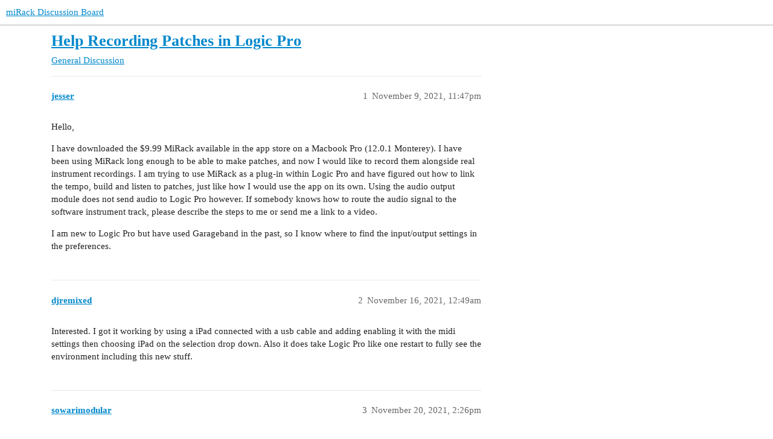

--- FILE ---
content_type: text/html; charset=utf-8
request_url: https://discuss.mirack.app/t/help-recording-patches-in-logic-pro/919
body_size: 17959
content:
<!DOCTYPE html>
<html lang="en">
  <head>
    <meta charset="utf-8">
    <title>Help Recording Patches in Logic Pro - General Discussion - miRack Discussion Board</title>
    <meta name="description" content="Hello, 
I have downloaded the $9.99 MiRack available in the app store on a Macbook Pro (12.0.1 Monterey). I have been using MiRack long enough to be able to make patches, and now I would like to record them alongside rea&amp;hellip;">
    <meta name="generator" content="Discourse 3.2.1 - https://github.com/discourse/discourse version d41529c811ec8eecdcbef92c0a7a8c873c2e0b34">
<link rel="icon" type="image/png" href="https://discuss.mirack.app/uploads/default/optimized/1X/011588928924d743e5f987b07d81352415fdf1ad_2_32x32.png">
<link rel="apple-touch-icon" type="image/png" href="https://discuss.mirack.app/uploads/default/optimized/1X/fe60cfefe86f820cb4d6f55bfda59ffefaa219fa_2_180x180.png">
<meta name="theme-color" media="all" content="#ffffff">

<meta name="viewport" content="width=device-width, initial-scale=1.0, minimum-scale=1.0, user-scalable=yes, viewport-fit=cover">
<link rel="canonical" href="https://discuss.mirack.app/t/help-recording-patches-in-logic-pro/919" />

<link rel="search" type="application/opensearchdescription+xml" href="https://discuss.mirack.app/opensearch.xml" title="miRack Discussion Board Search">

    <link href="/stylesheets/color_definitions_base__2_6172f0f8a13fa725f2c28014213590fba195041f.css?__ws=discuss.mirack.app" media="all" rel="stylesheet" class="light-scheme"/>

  <link href="/stylesheets/desktop_fca0c7af1f335627874e82c1f4cfe01f11f6cb5e.css?__ws=discuss.mirack.app" media="all" rel="stylesheet" data-target="desktop"  />



  <link href="/stylesheets/chat_fca0c7af1f335627874e82c1f4cfe01f11f6cb5e.css?__ws=discuss.mirack.app" media="all" rel="stylesheet" data-target="chat"  />
  <link href="/stylesheets/checklist_fca0c7af1f335627874e82c1f4cfe01f11f6cb5e.css?__ws=discuss.mirack.app" media="all" rel="stylesheet" data-target="checklist"  />
  <link href="/stylesheets/discourse-details_fca0c7af1f335627874e82c1f4cfe01f11f6cb5e.css?__ws=discuss.mirack.app" media="all" rel="stylesheet" data-target="discourse-details"  />
  <link href="/stylesheets/discourse-lazy-videos_fca0c7af1f335627874e82c1f4cfe01f11f6cb5e.css?__ws=discuss.mirack.app" media="all" rel="stylesheet" data-target="discourse-lazy-videos"  />
  <link href="/stylesheets/discourse-local-dates_fca0c7af1f335627874e82c1f4cfe01f11f6cb5e.css?__ws=discuss.mirack.app" media="all" rel="stylesheet" data-target="discourse-local-dates"  />
  <link href="/stylesheets/discourse-narrative-bot_fca0c7af1f335627874e82c1f4cfe01f11f6cb5e.css?__ws=discuss.mirack.app" media="all" rel="stylesheet" data-target="discourse-narrative-bot"  />
  <link href="/stylesheets/discourse-presence_fca0c7af1f335627874e82c1f4cfe01f11f6cb5e.css?__ws=discuss.mirack.app" media="all" rel="stylesheet" data-target="discourse-presence"  />
  <link href="/stylesheets/discourse-topic-voting_fca0c7af1f335627874e82c1f4cfe01f11f6cb5e.css?__ws=discuss.mirack.app" media="all" rel="stylesheet" data-target="discourse-topic-voting"  />
  <link href="/stylesheets/footnote_fca0c7af1f335627874e82c1f4cfe01f11f6cb5e.css?__ws=discuss.mirack.app" media="all" rel="stylesheet" data-target="footnote"  />
  <link href="/stylesheets/poll_fca0c7af1f335627874e82c1f4cfe01f11f6cb5e.css?__ws=discuss.mirack.app" media="all" rel="stylesheet" data-target="poll"  />
  <link href="/stylesheets/spoiler-alert_fca0c7af1f335627874e82c1f4cfe01f11f6cb5e.css?__ws=discuss.mirack.app" media="all" rel="stylesheet" data-target="spoiler-alert"  />
  <link href="/stylesheets/chat_desktop_fca0c7af1f335627874e82c1f4cfe01f11f6cb5e.css?__ws=discuss.mirack.app" media="all" rel="stylesheet" data-target="chat_desktop"  />
  <link href="/stylesheets/discourse-topic-voting_desktop_fca0c7af1f335627874e82c1f4cfe01f11f6cb5e.css?__ws=discuss.mirack.app" media="all" rel="stylesheet" data-target="discourse-topic-voting_desktop"  />
  <link href="/stylesheets/poll_desktop_fca0c7af1f335627874e82c1f4cfe01f11f6cb5e.css?__ws=discuss.mirack.app" media="all" rel="stylesheet" data-target="poll_desktop"  />

  <link href="/stylesheets/desktop_theme_3_4719a2f6b20d3dddc4f8097cbf68608f94da6590.css?__ws=discuss.mirack.app" media="all" rel="stylesheet" data-target="desktop_theme" data-theme-id="3" data-theme-name="custom header links"/>
<link href="/stylesheets/desktop_theme_2_138035a8530c6d2f9c926f306212f045c0a27086.css?__ws=discuss.mirack.app" media="all" rel="stylesheet" data-target="desktop_theme" data-theme-id="2" data-theme-name="light"/>

    
    <meta id="data-ga-universal-analytics" data-tracking-code="UA-9539111-12" data-json="{&quot;cookieDomain&quot;:&quot;auto&quot;}" data-auto-link-domains="">

  <link rel="preload" href="/assets/google-universal-analytics-v3-08add7ec997ab472fcd9f821d32ff7caf4b8b9a5de2ec18ca723a040be07a098.js" as="script" data-discourse-entrypoint="google-universal-analytics-v3">
<script defer src="/assets/google-universal-analytics-v3-08add7ec997ab472fcd9f821d32ff7caf4b8b9a5de2ec18ca723a040be07a098.js" data-discourse-entrypoint="google-universal-analytics-v3"></script>


        <link rel="alternate nofollow" type="application/rss+xml" title="RSS feed of &#39;Help Recording Patches in Logic Pro&#39;" href="https://discuss.mirack.app/t/help-recording-patches-in-logic-pro/919.rss" />
    <meta property="og:site_name" content="miRack Discussion Board" />
<meta property="og:type" content="website" />
<meta name="twitter:card" content="summary" />
<meta name="twitter:image" content="https://discuss.mirack.app/uploads/default/original/1X/fe60cfefe86f820cb4d6f55bfda59ffefaa219fa.png" />
<meta property="og:image" content="https://discuss.mirack.app/uploads/default/original/1X/fe60cfefe86f820cb4d6f55bfda59ffefaa219fa.png" />
<meta property="og:url" content="https://discuss.mirack.app/t/help-recording-patches-in-logic-pro/919" />
<meta name="twitter:url" content="https://discuss.mirack.app/t/help-recording-patches-in-logic-pro/919" />
<meta property="og:title" content="Help Recording Patches in Logic Pro" />
<meta name="twitter:title" content="Help Recording Patches in Logic Pro" />
<meta property="og:description" content="Hello,  I have downloaded the $9.99 MiRack available in the app store on a Macbook Pro (12.0.1 Monterey). I have been using MiRack long enough to be able to make patches, and now I would like to record them alongside real instrument recordings. I am trying to use MiRack as a plug-in within Logic Pro and have figured out how to link the tempo, build and listen to patches, just like how I would use the app on its own. Using the audio output module does not send audio to Logic Pro however. If someb..." />
<meta name="twitter:description" content="Hello,  I have downloaded the $9.99 MiRack available in the app store on a Macbook Pro (12.0.1 Monterey). I have been using MiRack long enough to be able to make patches, and now I would like to record them alongside real instrument recordings. I am trying to use MiRack as a plug-in within Logic Pro and have figured out how to link the tempo, build and listen to patches, just like how I would use the app on its own. Using the audio output module does not send audio to Logic Pro however. If someb..." />
<meta property="og:article:section" content="General Discussion" />
<meta property="og:article:section:color" content="3AB54A" />
<meta property="article:published_time" content="2021-11-09T23:47:18+00:00" />
<meta property="og:ignore_canonical" content="true" />


    
  </head>
  <body class="crawler ">
    
    <header>
  <a href="/">
    miRack Discussion Board
  </a>
</header>

    <div id="main-outlet" class="wrap" role="main">
        <div id="topic-title">
    <h1>
      <a href="/t/help-recording-patches-in-logic-pro/919">Help Recording Patches in Logic Pro</a>
    </h1>

      <div class="topic-category" itemscope itemtype="http://schema.org/BreadcrumbList">
          <span itemprop="itemListElement" itemscope itemtype="http://schema.org/ListItem">
            <a href="/c/general/6" class="badge-wrapper bullet" itemprop="item">
              <span class='badge-category-bg' style='background-color: #3AB54A'></span>
              <span class='badge-category clear-badge'>
                <span class='category-name' itemprop='name'>General Discussion</span>
              </span>
            </a>
            <meta itemprop="position" content="1" />
          </span>
      </div>

  </div>

  

    <div itemscope itemtype='http://schema.org/DiscussionForumPosting'>
      <meta itemprop='headline' content='Help Recording Patches in Logic Pro'>
      <link itemprop='url' href='https://discuss.mirack.app/t/help-recording-patches-in-logic-pro/919'>
      <meta itemprop='datePublished' content='2021-11-09T23:47:18Z'>
        <meta itemprop='articleSection' content='General Discussion'>
      <meta itemprop='keywords' content=''>
      <div itemprop='publisher' itemscope itemtype="http://schema.org/Organization">
        <meta itemprop='name' content='mifki Limited'>
          <div itemprop='logo' itemscope itemtype="http://schema.org/ImageObject">
            <meta itemprop='url' content='https://discuss.mirack.app/uploads/default/original/1X/9e56736a8b3cb252ea860d1a5627a3318225e25b.png'>
          </div>
      </div>


          <div id='post_1'  class='topic-body crawler-post'>
            <div class='crawler-post-meta'>
              <span class="creator" itemprop="author" itemscope itemtype="http://schema.org/Person">
                <a itemprop="url" href='https://discuss.mirack.app/u/jesser'><span itemprop='name'>jesser</span></a>
                
              </span>

                <link itemprop="mainEntityOfPage" href="https://discuss.mirack.app/t/help-recording-patches-in-logic-pro/919">


              <span class="crawler-post-infos">
                  <time  datetime='2021-11-09T23:47:18Z' class='post-time'>
                    November 9, 2021, 11:47pm
                  </time>
                  <meta itemprop='dateModified' content='2021-11-09T23:47:18Z'>
              <span itemprop='position'>1</span>
              </span>
            </div>
            <div class='post' itemprop='text'>
              <p>Hello,</p>
<p>I have downloaded the $9.99 MiRack available in the app store on a Macbook Pro (12.0.1 Monterey). I have been using MiRack long enough to be able to make patches, and now I would like to record them alongside real instrument recordings. I am trying to use MiRack as a plug-in within Logic Pro and have figured out how to link the tempo, build and listen to patches, just like how I would use the app on its own. Using the audio output module does not send audio to Logic Pro however. If somebody knows how to route the audio signal to the software instrument track, please describe the steps to me or send me a link to a video.</p>
<p>I am new to Logic Pro but have used Garageband in the past, so I know where to find the input/output settings in the preferences.</p>
            </div>

            <div itemprop="interactionStatistic" itemscope itemtype="http://schema.org/InteractionCounter">
              <meta itemprop="interactionType" content="http://schema.org/LikeAction"/>
              <meta itemprop="userInteractionCount" content="0" />
              <span class='post-likes'></span>
            </div>

            <div itemprop="interactionStatistic" itemscope itemtype="http://schema.org/InteractionCounter">
                <meta itemprop="interactionType" content="http://schema.org/CommentAction"/>
                <meta itemprop="userInteractionCount" content="0" />
              </div>

          </div>
          <div id='post_2' itemprop='comment' itemscope itemtype='http://schema.org/Comment' class='topic-body crawler-post'>
            <div class='crawler-post-meta'>
              <span class="creator" itemprop="author" itemscope itemtype="http://schema.org/Person">
                <a itemprop="url" href='https://discuss.mirack.app/u/djremixed'><span itemprop='name'>djremixed</span></a>
                
              </span>



              <span class="crawler-post-infos">
                  <time itemprop='datePublished' datetime='2021-11-16T00:49:26Z' class='post-time'>
                    November 16, 2021, 12:49am
                  </time>
                  <meta itemprop='dateModified' content='2021-11-16T00:49:26Z'>
              <span itemprop='position'>2</span>
              </span>
            </div>
            <div class='post' itemprop='text'>
              <p>Interested. I got it working by using a iPad connected with a usb cable and adding enabling it with the midi settings then choosing iPad on the selection drop down. Also it does take Logic Pro like one restart to fully see the environment including this new stuff.</p>
            </div>

            <div itemprop="interactionStatistic" itemscope itemtype="http://schema.org/InteractionCounter">
              <meta itemprop="interactionType" content="http://schema.org/LikeAction"/>
              <meta itemprop="userInteractionCount" content="0" />
              <span class='post-likes'></span>
            </div>

            <div itemprop="interactionStatistic" itemscope itemtype="http://schema.org/InteractionCounter">
                <meta itemprop="interactionType" content="http://schema.org/CommentAction"/>
                <meta itemprop="userInteractionCount" content="0" />
              </div>

          </div>
          <div id='post_3' itemprop='comment' itemscope itemtype='http://schema.org/Comment' class='topic-body crawler-post'>
            <div class='crawler-post-meta'>
              <span class="creator" itemprop="author" itemscope itemtype="http://schema.org/Person">
                <a itemprop="url" href='https://discuss.mirack.app/u/sowarimodular'><span itemprop='name'>sowarimodular</span></a>
                
              </span>



              <span class="crawler-post-infos">
                  <time itemprop='datePublished' datetime='2021-11-20T14:26:43Z' class='post-time'>
                    November 20, 2021,  2:26pm
                  </time>
                  <meta itemprop='dateModified' content='2021-11-20T14:26:43Z'>
              <span itemprop='position'>3</span>
              </span>
            </div>
            <div class='post' itemprop='text'>
              <p>The default output for Instrument tracks in Logic is ‘Stereo Out’, you can change that - click on where it says Stereo Out in your mixer window - and change it to Bus Out, choose a Bus channel. You then create an Audio track and instead of the default Input, choose the same Bus channel that you are using for your miRack track.</p>
<p>Let me know if that makes sense.</p>
            </div>

            <div itemprop="interactionStatistic" itemscope itemtype="http://schema.org/InteractionCounter">
              <meta itemprop="interactionType" content="http://schema.org/LikeAction"/>
              <meta itemprop="userInteractionCount" content="0" />
              <span class='post-likes'></span>
            </div>

            <div itemprop="interactionStatistic" itemscope itemtype="http://schema.org/InteractionCounter">
                <meta itemprop="interactionType" content="http://schema.org/CommentAction"/>
                <meta itemprop="userInteractionCount" content="1" />
              </div>

          </div>
          <div id='post_4' itemprop='comment' itemscope itemtype='http://schema.org/Comment' class='topic-body crawler-post'>
            <div class='crawler-post-meta'>
              <span class="creator" itemprop="author" itemscope itemtype="http://schema.org/Person">
                <a itemprop="url" href='https://discuss.mirack.app/u/jesser'><span itemprop='name'>jesser</span></a>
                
              </span>



              <span class="crawler-post-infos">
                  <time itemprop='datePublished' datetime='2021-11-24T00:12:53Z' class='post-time'>
                    November 24, 2021, 12:12am
                  </time>
                  <meta itemprop='dateModified' content='2021-11-24T00:12:53Z'>
              <span itemprop='position'>4</span>
              </span>
            </div>
            <div class='post' itemprop='text'>
              <p>That worked! Thank you for the tip, that was extremely helpful.</p>
            </div>

            <div itemprop="interactionStatistic" itemscope itemtype="http://schema.org/InteractionCounter">
              <meta itemprop="interactionType" content="http://schema.org/LikeAction"/>
              <meta itemprop="userInteractionCount" content="0" />
              <span class='post-likes'></span>
            </div>

            <div itemprop="interactionStatistic" itemscope itemtype="http://schema.org/InteractionCounter">
                <meta itemprop="interactionType" content="http://schema.org/CommentAction"/>
                <meta itemprop="userInteractionCount" content="0" />
              </div>

          </div>
    </div>


  




    </div>
    <footer class="container wrap">
  <nav class='crawler-nav'>
    <ul>
      <li itemscope itemtype='http://schema.org/SiteNavigationElement'>
        <span itemprop='name'>
          <a href='/' itemprop="url">Home </a>
        </span>
      </li>
      <li itemscope itemtype='http://schema.org/SiteNavigationElement'>
        <span itemprop='name'>
          <a href='/categories' itemprop="url">Categories </a>
        </span>
      </li>
      <li itemscope itemtype='http://schema.org/SiteNavigationElement'>
        <span itemprop='name'>
          <a href='/guidelines' itemprop="url">FAQ/Guidelines </a>
        </span>
      </li>
        <li itemscope itemtype='http://schema.org/SiteNavigationElement'>
          <span itemprop='name'>
            <a href='/tos' itemprop="url">Terms of Service </a>
          </span>
        </li>
        <li itemscope itemtype='http://schema.org/SiteNavigationElement'>
          <span itemprop='name'>
            <a href='/privacy' itemprop="url">Privacy Policy </a>
          </span>
        </li>
    </ul>
  </nav>
  <p class='powered-by-link'>Powered by <a href="https://www.discourse.org">Discourse</a>, best viewed with JavaScript enabled</p>
</footer>

    
    
  </body>
  
</html>


--- FILE ---
content_type: text/css
request_url: https://discuss.mirack.app/stylesheets/discourse-narrative-bot_fca0c7af1f335627874e82c1f4cfe01f11f6cb5e.css?__ws=discuss.mirack.app
body_size: -68
content:
article[data-user-id="-2"] div.cooked iframe{border:0}

/*# sourceMappingURL=discourse-narrative-bot_fca0c7af1f335627874e82c1f4cfe01f11f6cb5e.css.map?__ws=discuss.mirack.app */


--- FILE ---
content_type: text/css
request_url: https://discuss.mirack.app/stylesheets/discourse-topic-voting_desktop_fca0c7af1f335627874e82c1f4cfe01f11f6cb5e.css?__ws=discuss.mirack.app
body_size: -61
content:
.vote-count-wrapper{font-size:var(--font-up-2);height:40px}

/*# sourceMappingURL=discourse-topic-voting_desktop_fca0c7af1f335627874e82c1f4cfe01f11f6cb5e.css.map?__ws=discuss.mirack.app */


--- FILE ---
content_type: text/css
request_url: https://discuss.mirack.app/stylesheets/desktop_theme_3_4719a2f6b20d3dddc4f8097cbf68608f94da6590.css?__ws=discuss.mirack.app
body_size: 203
content:
.d-header.hide-menus .headerLink:not(.keep){display:none}.custom-header-links{display:inline-flex;align-items:center;margin:0}.custom-header-links .headerLink{list-style:none}.custom-header-links .headerLink a{padding:6px 10px;color:#333;font-size:var(--font-up-1)}.desktop-view .vmo,.mobile-view .vdo{display:none !important}

/*# sourceMappingURL=desktop_theme_3_4719a2f6b20d3dddc4f8097cbf68608f94da6590.css.map?__ws=discuss.mirack.app */


--- FILE ---
content_type: text/css
request_url: https://discuss.mirack.app/stylesheets/desktop_theme_2_138035a8530c6d2f9c926f306212f045c0a27086.css?__ws=discuss.mirack.app
body_size: -126
content:

/*# sourceMappingURL=desktop_theme_2_138035a8530c6d2f9c926f306212f045c0a27086.css.map?__ws=discuss.mirack.app */
